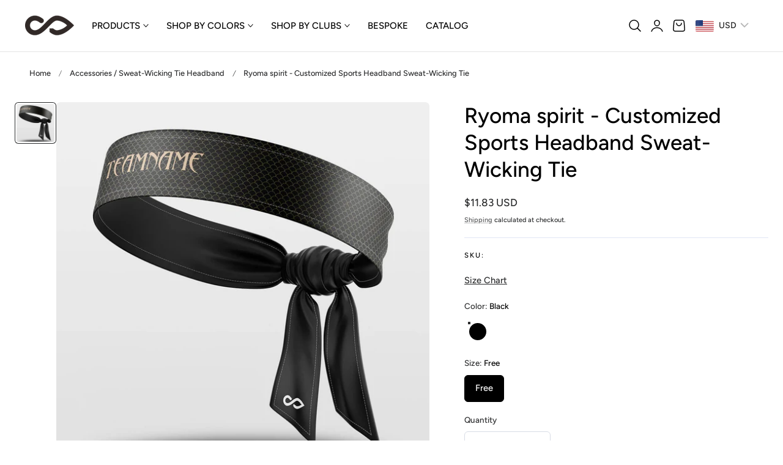

--- FILE ---
content_type: text/css
request_url: https://www.cikers.au/cdn/shop/t/9/assets/component-localization-form.css?v=111394839899783459601736757728
body_size: 1180
content:
.localization-form{display:flex;flex-direction:column;flex:auto 1 0;padding:1rem;margin:0 auto}.localization-form:only-child{display:inline-flex;flex-wrap:wrap;flex:initial;padding:1rem 0}.localization-form:only-child .button,.localization-form:only-child .localization-form__select{margin:1rem 1rem .5rem;flex-grow:1}@media screen and (min-width: 750px){.localization-form{padding:1rem 2rem 1rem 0}.localization-form:first-of-type{padding-left:0}.localization-form:only-child{justify-content:start;width:auto;margin:0 1rem 0 0}.localization-form:only-child .button,.localization-form:only-child .localization-form__select{margin:1rem 0}}.localization-form .button{padding:1rem}.localization-form__currency{white-space:nowrap;padding-right:1.7rem}@media screen and (max-width: 749px){.localization-form .button{word-break:break-all}.localization-form__currency{opacity:1}}.localization-form__select{border-radius:var(--inputs-radius-outset);position:relative;margin-bottom:1.5rem;padding-left:1rem;text-align:left;min-height:calc(4rem + var(--inputs-border-width) * 2);min-width:calc(7rem + var(--inputs-border-width) * 2)}.disclosure__button.localization-form__select{padding:calc(2rem + var(--inputs-border-width));background:rgb(var(--color-background))}.localization-form__select .icon-caret{position:absolute;content:"";height:.6rem;right:calc(var(--inputs-border-width) + 1.5rem);top:calc(50% - .3rem);transition:transform var(--duration-default) ease-in-out}.localization-selector.link{text-decoration:none;appearance:none;-webkit-appearance:none;-moz-appearance:none;color:rgb(var(--color-header-text));width:100%;padding-right:2.5rem;padding-bottom:1.5rem}.disclosure .localization-form__select{padding-top:1.5rem}.localization-selector option{color:#000}.localization-selector+.disclosure__list-wrapper{opacity:1;animation:animateLocalization var(--duration-default) ease}.disclosure{position:relative}.disclosure__button{align-items:center;cursor:pointer;display:flex;height:4rem;padding:0 1.5rem;background-color:transparent;border-radius:var(--btn-border-radius)}.disclosure__list-wrapper{border:1px solid rgb(var(--color-border));overflow:hidden;position:absolute;bottom:100%;transform:translateY(0);z-index:2;background-color:rgb(var(--color-background));max-height:70vh;box-shadow:var(--shadow-sm);border-radius:var(--dropdown-radius)}.disclosure__list{position:relative;overflow-y:auto;padding-bottom:1rem;padding-top:1rem;scroll-padding:.5rem 0;max-height:28rem;max-width:34rem;min-width:16rem;width:max-content}.country-selector__list{padding-bottom:1rem;padding-top:0}.country-selector__list--with-multiple-currencies{width:34rem}.country-selector__close-button{display:none}.country-filter{display:flex;justify-content:end;align-items:center;gap:.5rem;padding:2rem;position:sticky;top:-.02rem;background-color:rgb(var(--color-background));z-index:6;border-bottom:1px solid rgb(var(--color-border))}.country-filter__reset-button,.country-filter__search-icon{right:calc(var(--inputs-border-width));top:var(--inputs-border-width)}.country-filter__reset-button:not(:focus-visible):after,.country-filter__reset-button:not(:focus):after{display:block;height:calc(100% - 1.8rem);content:"";position:absolute;right:0}.country-filter__reset-button:focus,.country-filter__reset-button:focus-visible{background-color:rgb(var(--color-background));z-index:4}.country-filter__reset-button:not(:focus-visible):not(.focused){box-shadow:inherit;background-color:inherit}.country-filter__reset-button:hover .icon{transform:scale(1.07)}.country-filter__reset-button .icon.icon-close,.country-filter__search-icon .icon{height:1.8rem;width:1.8rem;stroke-width:.1rem}.country-filter__search-icon{transition:opacity var(--duration-short) ease,visibility var(--duration-short) ease;opacity:1;visibility:visible;pointer-events:none;cursor:text}.country-filter__search-icon--hidden{opacity:0;visibility:hidden}@media screen and (max-width: 749px){.disclosure__list-wrapper.country-selector:not([hidden])+.country-selector__overlay:empty{display:block}.country-selector__overlay{position:fixed;top:0;left:0;width:100%;height:100%;background-color:rgba(var(--color-foreground) / .5);z-index:3;animation:animateLocalization var(--duration-default) ease;display:none}.disclosure__list-wrapper.country-selector{position:fixed;bottom:-1rem;left:0;width:100%;height:80%;max-height:80vh;border-radius:0;border:none;box-shadow:none;z-index:4}.disclosure__list.country-selector__list{max-height:85%;min-width:100%;margin-bottom:0;z-index:5}.country-selector__close-button.link{display:flex;justify-content:center;align-items:center;padding:0rem;background-color:transparent;height:4.4rem;width:4.4rem}.country-selector__close-button .icon{width:2rem;height:2rem}.country-filter{padding:1.5rem 2rem 1.5rem 1.5rem}}@media screen and (min-width: 750px){.country-filter--no-padding{padding:0}}.countries{padding-top:1rem}.popular-countries{border-bottom:1px solid rgba(var(--color-foreground)/ .2);padding-bottom:.6rem;padding-top:.6rem}.disclosure__item{position:relative;padding:0 1rem}.disclosure__link{padding:.9rem 1rem;text-decoration:none;line-height:calc(1 + .5 / var(--font-body-scale));word-break:break-word;align-items:center;font-size:var(--text-size-small);border-radius:3px}.disclosure__link:hover{color:rgb(var(--color-foreground));background-color:rgba(var(--color-foreground) / .05)}.disclosure__link[aria-current=true]{text-decoration:underline;text-underline-offset:.5rem}.localization-forms__flag{box-shadow:0 0 0 1px rgba(var(--color-foreground) / .1)}.disclosure__link .icon-checkmark{width:1.5rem;margin-right:.2rem}.disclosure__link:hover .localization-form__currency,.disclosure__link:focus-visible .localization-form__currency,.disclosure__link:focus .localization-form__currency{display:inline-block;opacity:1}.disclosure__button[aria-expanded=true] .icon-caret{transform:rotate(180deg)}.header-localization .localization-form:only-child{margin:0;padding:0}.header-localization .disclosure .localization-form__select{height:auto;min-height:initial;background:transparent}.header-localization .localization-form__select.link:after,.header-localization .localization-form__select.link:before{box-shadow:none}.header-localization .localization-form__select.link:focus-visible{outline:2px solid rgba(var(--color-foreground)/ .5);outline-offset:-.2rem;box-shadow:0 0 .2rem rgba(var(--color-foreground)/ .3)}.desktop-localization-wrapper{display:flex;flex-wrap:wrap;justify-content:flex-end}.desktop-localization-wrapper .localization-selector+.disclosure__list-wrapper{animation:animateMenuOpen var(--duration-default) ease}.desktop-localization-wrapper .localization-form:only-child{padding:0}.header-localization:not(.menu-drawer__localization){align-items:center}.js .header-localization:not(.menu-drawer__localization) .localization-form__select{padding:0 2.7rem 0 1.2rem;width:max-content;height:3.8rem}.header-localization:not(.menu-drawer__localization) .localization-form:only-child .localization-form__select{margin:0}.header-localization:not(.menu-drawer__localization).localization-form__select>span{max-width:20ch;white-space:nowrap;text-overflow:ellipsis;overflow:hidden}.header-localization:not(.menu-drawer__localization) localization-form:only-child .localization-form__select>span{max-width:26ch}.header-localization:not(.menu-drawer__localization) .localization-form__select .icon-caret{right:.8rem}.header-localization:not(.menu-drawer__localization) .disclosure__list-wrapper{bottom:initial;top:calc(100% + var(--header-padding-bottom, 1rem));right:0;transform:translateY(0)}@media screen and (min-width: 990px){.menu-drawer__localization{display:none}}.menu-drawer__localization localization-form{display:block}.menu-drawer__localization .localization-form__select{background-color:initial;margin-top:0;padding:1rem 3.6rem 1rem 0rem}.menu-drawer__localization .localization-form{padding:0}.menu-drawer__localization .localization-form:only-child .localization-form__select{margin:0}.menu-drawer__localization+.list-social{margin-top:1rem}.country-filter__input{height:4.5rem}.country-filter__input::placeholder{color:rgba(var(--color-foreground) / .5);font-size:14px;opacity:1}.country-filter__input::-ms-input-placeholder{color:rgba(var(--color-foreground) / .5);font-size:14px;opacity:1}.country-filter__input::-moz-placeholder{color:rgba(var(--color-foreground) / .5);font-size:14px;opacity:1}.country-filter__input::-webkit-input-placeholder{color:rgba(var(--color-foreground) / .5);font-size:14px;opacity:1}
/*# sourceMappingURL=/cdn/shop/t/9/assets/component-localization-form.css.map?v=111394839899783459601736757728 */


--- FILE ---
content_type: text/css
request_url: https://www.cikers.au/cdn/shop/t/9/assets/component-tabs.css?v=66311672222059968401736757728
body_size: -452
content:
tabs-component .tab-scrollable{border-bottom:1px solid rgba(var(--color-foreground)/.12)}tabs-component .tab-button{padding-bottom:1.2rem;border-bottom:none;background:none;color:rgba(var(--color-foreground)/.7);white-space:nowrap}tabs-component .tab-button.active{color:rgb(var(--color-foreground))}tabs-component .indicator{display:block!important;position:absolute;bottom:-1px;height:2px;background-color:rgb(var(--color-heading));width:var(--indicator-width);transform:translate(var(--indicator-offset));transition:transform .25s ease,width .25s ease;transform-origin:left}tabs-component .tabs-content>.tab-content{display:none;padding:3rem 0;animation:var(--animation-fade-in)}tabs-component .tabs-content>.tab-content.active{display:block}@media screen and (max-width: 640px){tabs-component .tab-scrollable{overflow-x:scroll;scrollbar-width:none;-ms-overflow-style:none;scroll-snap-type:x mandatory;overflow-y:hidden;justify-content:flex-start}tabs-component .tab-scrollable::-webkit-scrollbar{display:none}tabs-component .tabs-header{margin-bottom:1px}}
/*# sourceMappingURL=/cdn/shop/t/9/assets/component-tabs.css.map?v=66311672222059968401736757728 */


--- FILE ---
content_type: text/javascript
request_url: https://www.cikers.au/cdn/shop/t/9/assets/scroll-to-top.js?v=141698262247569751731736757729
body_size: -390
content:
if(!customElements.get("scroll-to-top")){class ScrollToTop extends HTMLElement{constructor(){super(),this.pageHeight=window.innerHeight,this.checkVisibleHandler=this.checkVisible.bind(this)}connectedCallback(){typeof window<"u"&&(this.addEventListener("click",this.onClick),window.addEventListener("scroll",this.checkVisibleHandler))}disconnectedCallback(){typeof window<"u"&&(this.removeEventListener("click",this.onClick),window.removeEventListener("scroll",this.checkVisibleHandler))}checkVisible(){window.requestAnimationFrame(()=>{window.scrollY>this.pageHeight?this.classList.add("scroll-to-top--visible"):this.classList.remove("scroll-to-top--visible")})}onClick(){window.scrollTo({top:0,left:0,behavior:"smooth"})}}customElements.define("scroll-to-top",ScrollToTop)}
//# sourceMappingURL=/cdn/shop/t/9/assets/scroll-to-top.js.map?v=141698262247569751731736757729


--- FILE ---
content_type: text/javascript
request_url: https://www.cikers.au/cdn/shop/t/9/assets/free-shipping.js?v=113073439716314863111736757728
body_size: -245
content:
if(!customElements.get("free-shipping-progress-bar")){let currentPercent=0;class FreeShippingProgressBar extends HTMLElement{constructor(){super()}connectedCallback(){this.updateStatus()}updateStatus(){const remainingAmountText=this.querySelector(".free-shipping__info-remaining strong"),cartTotal=parseInt(this.dataset.cartTotal,10)||0,freeShippingThreshold=Math.round(parseInt(this.dataset.shippingAmount,10)*(Shopify.currency.rate||1)),remainingInfo=this.querySelector(".free-shipping__info-remaining"),eligibilityInfo=this.querySelector(".free-shipping__info-eligibility"),isEligible=cartTotal>=freeShippingThreshold;if(remainingAmountText&&!isEligible){const remainingAmount=freeShippingThreshold-cartTotal,currencyFormat=window.theme.settings.money_with_currency_format||"${{amount}}";remainingAmountText.innerHTML=formatMoney(remainingAmount,currencyFormat)}remainingInfo.style.display=isEligible?"none":"block",eligibilityInfo.style.display=isEligible?"block":"none";const progressPercentage=isEligible?1:cartTotal/freeShippingThreshold;this.animateProgressBar(progressPercentage)}animateProgressBar(progressPercentage){const targetPercent=progressPercentage*100,startPercent=currentPercent,duration=200,startTime=performance.now(),ease=t=>t*(2-t),animate=time=>{const elapsed=time-startTime,progress=Math.min(elapsed/duration,1),easedProgress=ease(progress);currentPercent=startPercent+(targetPercent-startPercent)*easedProgress,this.style.setProperty("--percent",`${currentPercent}%`),progress<1?requestAnimationFrame(animate):(currentPercent=targetPercent,this.style.setProperty("--percent",`${currentPercent}%`))};requestAnimationFrame(animate)}}customElements.define("free-shipping-progress-bar",FreeShippingProgressBar)}
//# sourceMappingURL=/cdn/shop/t/9/assets/free-shipping.js.map?v=113073439716314863111736757728
